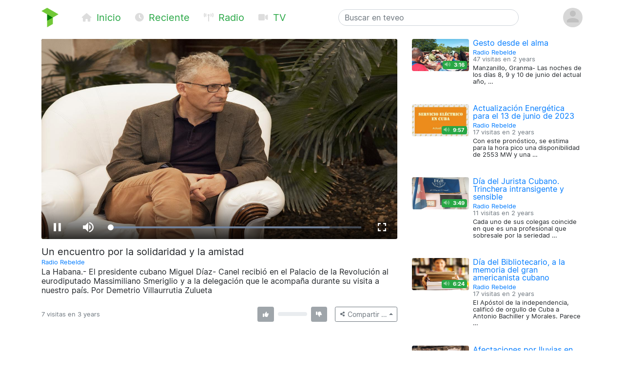

--- FILE ---
content_type: text/html; charset=utf-8
request_url: https://teveo.cu/media/7qKkUbHHs2hR48zq
body_size: 6260
content:
<!DOCTYPE html><html lang="es"><head><meta charset="utf-8"/><meta content="ie=edge" http-equiv="x-ua-compatible"/><meta content="width=device-width, initial-scale=1, shrink-to-fit=no" name="viewport"/><meta content="index,follow" name="robots"/><meta content="index,follow" name="googlebot"/><meta content="notranslate" name="google"/><meta content="#008000" name="theme-color"/><meta content="#008000" name="msapplication-navbutton-color"/><meta content="#008000" name="apple-mobile-web-app-status-bar-style"/><link href="https://cdn.teveo.cu/asset/px52tVQGxwfx6Bmg/2023.1.1/symbol-favicon.png" rel="icon" type="image/png"/><meta content="La Habana.- El presidente cubano Miguel Díaz- Canel recibió en el Palacio de la Revolución al eurodiputado Massimiliano Smeriglio y a la delegación que le acompaña durante su visita a nuestro país.

Por Demetrio Villaurrutia Zulueta" name="description"/><meta content="summary_large_image" name="twitter:card"/><meta content="@teveoCUBA" name="twitter:site"/><meta content="@teveoCUBA" name="twitter:creator"/><meta content="Un encuentro por la solidaridad y la amistad" name="twitter:title"/><meta content="La Habana.- El presidente cubano Miguel Díaz- Canel recibió en el Palacio de la Revolución al eurodiputado Massimiliano Smeriglio y a la delegación que le acompaña durante su visita a nuestro país.

Por Demetrio Villaurrutia Zulueta" name="twitter:description"/><meta content="https://cdn.teveo.cu/media/7q/Kk/UbHHs2hR48zq/poster-HD-jz3F5nSyaKcnE6xx.jpg" name="twitter:image"/><meta content="https://teveo.cu/media/7qKkUbHHs2hR48zq" property="og:url"/><meta content="article" property="og:type"/><meta content="Un encuentro por la solidaridad y la amistad" property="og:title"/><meta content="La Habana.- El presidente cubano Miguel Díaz- Canel recibió en el Palacio de la Revolución al eurodiputado Massimiliano Smeriglio y a la delegación que le acompaña durante su visita a nuestro país.

Por Demetrio Villaurrutia Zulueta" property="og:description"/><meta content="https://cdn.teveo.cu/media/7q/Kk/UbHHs2hR48zq/poster-HD-jz3F5nSyaKcnE6xx.jpg" property="og:image"/><meta content="469158910267478" property="fb:app_id"/><title>Un encuentro por la solidaridad y la amistad — teveo</title><link href="https://cdn.teveo.cu/asset/px52tVQGxwfx6Bmg/2023.1.1/identity.css" rel="stylesheet"/><script src="https://cdn.teveo.cu/asset/px52tVQGxwfx6Bmg/2023.1.1/identity.js"></script><script src="https://cdn.teveo.cu/asset/px52tVQGxwfx6Bmg/2023.1.1/vuejs.js"></script></head><body><header><div class="container-lg t-fadeable"><div class="row align-items-center no-gutters pt-3 pb-4"><div class="col-auto mr-0 mr-md-5"><a href="/"><img alt="teveo" height="40" src="https://cdn.teveo.cu/asset/px52tVQGxwfx6Bmg/2023.1.1/symbol.png" width="35"/></a></div><div class="col-auto d-block d-md-none ml-3 mr-2"><div class="dropdown d-inline"><a data-toggle="dropdown" href=""><span class="fas fa-bars fa-lg text-success"></span></a><div class="dropdown-menu"><a class="dropdown-item" href="/"><span class="fas fa-home fa-fw fa-sm mr-1 text-success"></span> Inicio</a> <a class="dropdown-item" href="/recent"><span class="fas fa-clock fa-fw fa-sm mr-1 text-success"></span> Reciente</a> <a class="dropdown-item" href="/live/audio"><span class="fas fa-broadcast-tower fa-fw fa-sm mr-1 text-success"></span> Radio</a> <a class="dropdown-item" href="/live/video"><span class="fas fa-video fa-fw fa-sm mr-1 text-success"></span> Televisión</a></div></div></div><div class="col-auto d-none d-md-block"><a class="text-success mr-4 t-nav-item" href="/"><span class="fas fa-home fa-fw fa-sm mr-1 d-none d-lg-inline"></span> Inicio</a> <a class="text-success mr-4 t-nav-item" href="/recent"><span class="fas fa-clock fa-fw fa-sm mr-1 d-none d-lg-inline"></span> Reciente</a> <a class="text-success mr-4 t-nav-item" href="/live/audio"><span class="fas fa-broadcast-tower fa-fw fa-sm mr-1 d-none d-lg-inline"></span> Radio</a> <a class="text-success mr-4 t-nav-item" href="/live/video"><span class="fas fa-video fa-fw fa-sm mr-1 d-none d-lg-inline"></span> TV</a></div><div class="col-6 col-sm-6 col-md-4 mx-auto"><form action="/search" class="form-inline t-search" method="GET"><input class="form-control w-100" name="q" placeholder="Buscar en teveo" type="text" value=""/></form></div><div class="col-auto ml-2"><div class="dropdown"><a data-reference="parent" data-toggle="dropdown" href="#"><img alt="Avatar o imagen de usuario" class="rounded-circle" height="40" src="https://cdn.teveo.cu/asset/px52tVQGxwfx6Bmg/2023.1.1/avatar-mono.png" width="40"/></a><div class="dropdown-menu dropdown-menu-right"><a class="dropdown-item" href="/user/login"><span class="fas fa-sign-in-alt fa-fw fa-sm mr-1 text-success"></span> Abrir una sesión</a> <a class="dropdown-item" href="/user/register"><span class="fas fa-user-plus fa-fw fa-sm mr-1 text-success"></span> Registrarse</a></div></div></div></div></div></header><main><div class="container-lg"><div class="row"><div class="col-md-8"><div class="pb-3 t-media-video"><div class="rounded" style="width: 100%; height:0; position: relative; padding-bottom: 56.24929688378895%; overflow: hidden;"><iframe allow="autoplay; encrypted-media; fullscreen" allowfullscreen="" id="t-iframe-7qKkUbHHs2hR48zq" src="https://teveo.cu/media/7qKkUbHHs2hR48zq/embed?auto=true" style="position: absolute; top:0; left:0; width: 100%; height: 100%; border: 0;"></iframe></div><div class="row mt-2"><div class="col"><h5 class="mt-2 mb-1 t-media-title">Un encuentro por la solidaridad y la amistad</h5><p class="text-muted mb-1 t-media-metadata"><small><a href="/channel/DqWHqZxMyU9whD4a">Radio Rebelde</a><br/></small></p><p>La Habana.- El presidente cubano Miguel Díaz- Canel recibió en el Palacio de la Revolución al eurodiputado Massimiliano Smeriglio y a la delegación que le acompaña durante su visita a nuestro país. Por Demetrio Villaurrutia Zulueta</p></div></div><div class="row align-items-center justify-content-between mt-2 mb-3" id="t-application"><div class="col col-lg-6 col-xl-7"><p class="text-muted mt-1 mb-1 t-media-metadata"><small>{{ engagement.views|pluralize('visita', 'visitas') }} en <span data-container="body" data-placement="top" data-toggle="tooltip" data-trigger="click hover focus" title="Publicado el 1 de Noviembre de 2022 a las 9:07 p.m. CDT">3 years</span></small></p></div><div class="col-auto col-lg-6 col-xl-5"><div class="row no-gutters align-items-center"><div class="col-auto text-center mr-2"><div data-container="body" data-placement="top" data-toggle="tooltip" data-trigger="click hover focus" tabindex="0" title="Debe abrir sesión para enviar su opinión"><button class="btn btn-secondary btn-sm" disabled="" style="pointer-events: none;" type="button"><span class="fas fa-thumbs-up fa-sm fa-fw"></span> <span class="ml-1" v-if="engagement.thumbs.up.count &gt; 0" v-text="engagement.thumbs.up.count"></span></button></div></div><div class="col d-none d-lg-block"><div class="progress" style="height: 0.5rem;"><div class="progress-bar bg-success" v-bind:style="{ width: engagement.thumbs.up.percent + '%' }"></div><div class="progress-bar bg-danger" v-bind:style="{ width: engagement.thumbs.down.percent + '%' }"></div></div></div><div class="col-auto text-center ml-2"><div data-container="body" data-placement="top" data-toggle="tooltip" data-trigger="click hover focus" tabindex="0" title="Debe abrir sesión para enviar su opinión"><button class="btn btn-secondary btn-sm" disabled="" style="pointer-events: none;" type="button"><span class="fas fa-thumbs-down fa-sm fa-fw"></span> <span class="ml-1" v-if="engagement.thumbs.down.count &gt; 0" v-text="engagement.thumbs.down.count"></span></button></div></div><div class="col-auto ml-3"><div class="dropup"><button class="btn btn-outline-secondary btn-sm dropdown-toggle" data-toggle="dropdown" type="button"><span class="fas fa-share-alt fa-fw fa-xs"></span> <span class="d-none d-sm-inline">Compartir …</span></button><div class="dropdown-menu dropdown-menu-right"><a class="dropdown-item t-social-share" href="https://www.twitter.com/intent/tweet?text=Radio%20Rebelde%20ha%20publicado%E2%80%A6%20&amp;url=https%3A//teveo.cu/media/7qKkUbHHs2hR48zq"><span class="fab fa-twitter fa-fw fa-sm mr-1 text-success"></span> En Twitter… <span class="fas fa-external-link-alt fa-xs text-muted ml-1"></span></a> <a class="dropdown-item t-social-share" href="https://www.facebook.com/dialog/share?app_id=469158910267478&amp;display=popup&amp;quote=Radio%20Rebelde%20ha%20publicado%E2%80%A6&amp;href=https%3A//teveo.cu/media/7qKkUbHHs2hR48zq"><span class="fab fa-facebook fa-fw fa-sm mr-1 text-success"></span> En Facebook… <span class="fas fa-external-link-alt fa-xs text-muted ml-1"></span></a><div class="dropdown-divider"></div><a class="dropdown-item" data-target="#t-modal-media-share-url" data-toggle="modal" href=""><span class="fas fa-link fa-fw fa-sm mr-1 text-success"></span> Enlace a esta página…</a> <a class="dropdown-item" data-target="#t-modal-media-share-embed" data-toggle="modal" href=""><span class="fas fa-code fa-fw fa-sm mr-1 text-success"></span> Código para incrustar…</a></div></div></div></div></div></div></div></div><div class="col-md-4"><div class="row no-gutters pb-4"><div class="col-4 t-media-video"><div class="t-media-poster"><a href="/media/5R3gFc3MMhwfCA5Y"><div class="rounded" style="width: 100%; height:0; position: relative; padding-bottom: 56.24929688378895%; background-image: url('https://cdn.teveo.cu/media/5R/3g/Fc3MMhwfCA5Y/poster-SD-bQnXrSwPVEpjcAUa.jpg'); background-size: cover; background-position: center;"></div></a> <span class="badge badge-success t-media-poster-duration-extra"><span class="fas fa-volume-up fa-sm text-white-50 mr-1" data-container="body" data-placement="left" data-toggle="tooltip" title="Archivo de audio"></span> 3:16</span></div></div><div class="col-8 t-media-video pl-2"><h6 class="mt-0 mb-0 t-media-title"><a href="/media/5R3gFc3MMhwfCA5Y">Gesto desde el alma</a></h6><p class="text-muted mt-1 mb-1 t-media-metadata"><small><a href="/channel/DqWHqZxMyU9whD4a">Radio Rebelde</a><br/> 47 visitas en <span data-container="body" data-placement="top" data-toggle="tooltip" data-trigger="click hover focus" title="Publicado el 13 de Junio de 2023 a las 9:29 a.m. CDT">2 years</span></small></p><p class="t-media-metadata"><small>Manzanillo, Granma- Las noches de los días 8, 9 y 10 de junio del actual año, …</small></p></div></div><div class="row no-gutters pb-4"><div class="col-4 t-media-video"><div class="t-media-poster"><a href="/media/H2duERanxuGAsc9A"><div class="rounded" style="width: 100%; height:0; position: relative; padding-bottom: 56.24929688378895%; background-image: url('https://cdn.teveo.cu/media/H2/du/ERanxuGAsc9A/poster-SD-Rdc3nGGHyYXkkSKk.jpg'); background-size: cover; background-position: center;"></div></a> <span class="badge badge-success t-media-poster-duration-extra"><span class="fas fa-volume-up fa-sm text-white-50 mr-1" data-container="body" data-placement="left" data-toggle="tooltip" title="Archivo de audio"></span> 9:57</span></div></div><div class="col-8 t-media-video pl-2"><h6 class="mt-0 mb-0 t-media-title"><a href="/media/H2duERanxuGAsc9A">Actualización Energética para el 13 de junio de 2023</a></h6><p class="text-muted mt-1 mb-1 t-media-metadata"><small><a href="/channel/DqWHqZxMyU9whD4a">Radio Rebelde</a><br/> 17 visitas en <span data-container="body" data-placement="top" data-toggle="tooltip" data-trigger="click hover focus" title="Publicado el 13 de Junio de 2023 a las 9:00 a.m. CDT">2 years</span></small></p><p class="t-media-metadata"><small>Con este pronóstico, se estima para la hora pico una disponibilidad de 2553 MW y una …</small></p></div></div><div class="row no-gutters pb-4"><div class="col-4 t-media-video"><div class="t-media-poster"><a href="/media/2uBdFpX5rmmSfS5m"><div class="rounded" style="width: 100%; height:0; position: relative; padding-bottom: 56.24929688378895%; background-image: url('https://cdn.teveo.cu/media/2u/Bd/FpX5rmmSfS5m/poster-SD-f46xXxdFGKskE5TQ.jpg'); background-size: cover; background-position: center;"></div></a> <span class="badge badge-success t-media-poster-duration-extra"><span class="fas fa-volume-up fa-sm text-white-50 mr-1" data-container="body" data-placement="left" data-toggle="tooltip" title="Archivo de audio"></span> 3:49</span></div></div><div class="col-8 t-media-video pl-2"><h6 class="mt-0 mb-0 t-media-title"><a href="/media/2uBdFpX5rmmSfS5m">Día del Jurista Cubano. Trinchera intransigente y sensible</a></h6><p class="text-muted mt-1 mb-1 t-media-metadata"><small><a href="/channel/DqWHqZxMyU9whD4a">Radio Rebelde</a><br/> 11 visitas en <span data-container="body" data-placement="top" data-toggle="tooltip" data-trigger="click hover focus" title="Publicado el 8 de Junio de 2023 a las 9:17 a.m. CDT">2 years</span></small></p><p class="t-media-metadata"><small>Cada uno de sus colegas coincide en que es una profesional que sobresale por la seriedad …</small></p></div></div><div class="row no-gutters pb-4"><div class="col-4 t-media-video"><div class="t-media-poster"><a href="/media/4ZJm26fzbdhe2ymR"><div class="rounded" style="width: 100%; height:0; position: relative; padding-bottom: 56.24929688378895%; background-image: url('https://cdn.teveo.cu/media/4Z/Jm/26fzbdhe2ymR/poster-SD-sHgjntrhjd2rJqKe.jpg'); background-size: cover; background-position: center;"></div></a> <span class="badge badge-success t-media-poster-duration-extra"><span class="fas fa-volume-up fa-sm text-white-50 mr-1" data-container="body" data-placement="left" data-toggle="tooltip" title="Archivo de audio"></span> 6:24</span></div></div><div class="col-8 t-media-video pl-2"><h6 class="mt-0 mb-0 t-media-title"><a href="/media/4ZJm26fzbdhe2ymR">Día del Bibliotecario, a la memoria del gran americanista cubano</a></h6><p class="text-muted mt-1 mb-1 t-media-metadata"><small><a href="/channel/DqWHqZxMyU9whD4a">Radio Rebelde</a><br/> 17 visitas en <span data-container="body" data-placement="top" data-toggle="tooltip" data-trigger="click hover focus" title="Publicado el 7 de Junio de 2023 a las 8:32 a.m. CDT">2 years</span></small></p><p class="t-media-metadata"><small>El Apóstol de la independencia, calificó de orgullo de Cuba a Antonio Bachiller y Morales. Parece …</small></p></div></div><div class="row no-gutters pb-4"><div class="col-4 t-media-video"><div class="t-media-poster"><a href="/media/u6CCw6UK88XrB3FF"><div class="rounded" style="width: 100%; height:0; position: relative; padding-bottom: 56.24929688378895%; background-image: url('https://cdn.teveo.cu/media/u6/CC/w6UK88XrB3FF/poster-SD-hXQs6apMjMA4jMdc.jpg'); background-size: cover; background-position: center;"></div></a> <span class="badge badge-success t-media-poster-duration-extra"><span class="fas fa-volume-up fa-sm text-white-50 mr-1" data-container="body" data-placement="left" data-toggle="tooltip" title="Archivo de audio"></span> 1:33</span></div></div><div class="col-8 t-media-video pl-2"><h6 class="mt-0 mb-0 t-media-title"><a href="/media/u6CCw6UK88XrB3FF">Afectaciones por lluvias en viviendas de Camagüey</a></h6><p class="text-muted mt-1 mb-1 t-media-metadata"><small><a href="/channel/DqWHqZxMyU9whD4a">Radio Rebelde</a><br/> 25 visitas en <span data-container="body" data-placement="top" data-toggle="tooltip" data-trigger="click hover focus" title="Publicado el 6 de Junio de 2023 a las 11:42 a.m. CDT">2 years</span></small></p><p class="t-media-metadata"><small>Más de diez días de continuas lluvias en Camagüey han provocado numerosos daños en las viviendas.</small></p></div></div></div></div></div><div class="modal fade t-modal-selectable-data-modal t-modal-media-stop" id="t-modal-media-share-url" tabindex="-1"><div class="modal-dialog modal-dialog-centered"><div class="modal-content"><div class="modal-header"><h5 class="modal-title">Enlace a esta página</h5><button aria-label="Close" class="close" data-dismiss="modal" type="button"><span aria-hidden="true">×</span></button></div><div class="modal-body"><p>El acceso directo a esta página es</p><pre class="ml-2 text-primary t-modal-selectable-data">https://teveo.cu/media/7qKkUbHHs2hR48zq</pre><p>y puede copiarlo para después pegarlo donde desee; por ejemplo, para compartirlo por correo electrónico o en redes sociales.</p><p class="text-secondary mb-0 t-modal-body-extra"><small>El texto del acceso directo se ha seleccionado automáticamente. Si desea copiarlo, con oprimir <kbd>Ctrl + C</kbd> será suficiente.</small></p></div><div class="modal-footer"><a class="btn btn-secondary" data-dismiss="modal" href="">Cerrar</a></div></div></div></div><div class="modal fade t-modal-selectable-data-modal t-modal-media-stop" id="t-modal-media-share-embed" tabindex="-1"><div class="modal-dialog modal-dialog-centered"><div class="modal-content"><div class="modal-header"><h5 class="modal-title">Código para incrustar</h5><button aria-label="Close" class="close" data-dismiss="modal" type="button"><span aria-hidden="true">×</span></button></div><div class="modal-body"><p>El código para incrustar el reproductor en cualquier página es</p><pre class="ml-2 text-primary t-modal-selectable-data">&lt;div style="width: 100%; height:0; position: relative; padding-bottom: 56.24929688378895%;"&gt;
&lt;iframe src="https://teveo.cu/media/7qKkUbHHs2hR48zq/embed" style="position: absolute; top:0; left:0; width: 100%; height: 100%; border: 0;" allow="autoplay; encrypted-media; fullscreen" allowfullscreen&gt;&lt;/iframe&gt;
&lt;/div&gt;</pre><form><div class="form-group"><div class="form-check form-check-inline"><input class="form-check-input" id="t-modal-media-share-embed-autoplay" type="checkbox" value=""/><label class="form-check-label" for="t-modal-media-share-embed-autoplay">Intentar la reproducción automática</label></div></div></form><p>Note que puede aplicar cualquier estilo que desee al <em>tag</em> <code>div</code> anterior para adaptarlo al estilo visual de la página que contiene el reproductor incrustado.</p><p class="text-secondary mb-0 t-modal-body-extra"><small>El texto del código para incrustar se ha seleccionado automáticamente. Si desea copiarlo, con oprimir <kbd>Ctrl + C</kbd> será suficiente.</small></p></div><div class="modal-footer"><a class="btn btn-secondary" data-dismiss="modal" href="">Cerrar</a></div></div></div></div></main><footer class="bg-secondary"><div class="container-lg py-3"><p class="py-0 my-0 text-light t-footer">teveo <span class="badge badge-light mx-1"><span class="fas fa-code-branch"></span> 2024.11.1</span> ha sido creado con <span class="fas fa-heart"></span> en el <a class="text-warning" href="http://www.icrt.cu">Instituto Cubano de Radio y Televisión</a>. Lea sobre nuestra <a class="text-warning" href="/privacy">política de privacidad</a> y los <a class="text-warning" href="/terms">términos y condiciones de uso</a> de este servicio. Síguenos en <a class="text-warning" href="https://twitter.com/teveoCUBA"><span class="fab fa-twitter"></span> Twitter</a>, en <a class="text-warning" href="https://www.facebook.com/teveoCUBA/"><span class="fab fa-facebook"></span> Facebook</a>, o en <a class="text-warning" href="https://t.me/teveoCUBA"><span class="fab fa-telegram"></span> Telegram</a>.</p></div></footer><script>
  $.ajaxSetup({
    beforeSend: function(xhr, settings) {
      if (!this.crossDomain) {
        xhr.setRequestHeader("X-CSRFToken", $("[name=csrfmiddlewaretoken]").val());
      }
    }
  });

  Vue.filter("pluralize", function (value, singular, plural) {
    switch (value) {
      case 0:
        return "Ninguna" + " " + singular;
      case 1:
        return "1" + " " + singular;
      default:
        return value.toString() + " " + plural;
    }
  });

  var engagement = {
    views: 7,
    thumbs: {
      up: {
        count: 0,
        percent: 0,
      },
      down: {
        count: 0,
        percent: 0,
      },
    },
  };



  var application = new Vue({
    el: "#t-application",
    data: {
      engagement: engagement,
    },
    methods: {
      update: function () {
        $.get("/api/media/7qKkUbHHs2hR48zq/engagement", function (data) {
          this.engagement = data;
        }.bind(this));
      },
      thumbs_up: function () {
        $.post("/engagement/7qKkUbHHs2hR48zq/thumbs/up", function (data) {
          this.update();
        }.bind(this));
      },
      thumbs_down: function () {
        $.post("/engagement/7qKkUbHHs2hR48zq/thumbs/down", function (data) {
          this.update();
        }.bind(this));
      },
    },
    created: function () {
      this.update();
      window.setInterval(function () {
        this.update();
      }.bind(this), 10000);
    },
  });

  function pauseVideo() {
    var $iframe = $("#t-iframe-7qKkUbHHs2hR48zq"),
      $player = $iframe.contents().find("#t-video-7qKkUbHHs2hR48zq")[0];

    if (!$player.player.paused()) {
      $player.player.pause();
    }
  }

  $(document).ready(function () {
    var autoplay = true;

    $(".t-social-share").on("click", function (e) {
      pauseVideo();

      e.preventDefault();
      window.open($(this).attr("href"),
        "tShareWindow",
        "height=450, width=550, " +
        "top=" + ($(window).height() / 2 - 275) + ", " +
        "left=" + ($(window).width() / 2 - 225) + ", " +
        "toolbar=0, location=0, menubar=0, directories=0, scrollbars=0");

      return false;
    });

    $(".t-modal-media-stop").on("shown.bs.modal", function (e) {
      pauseVideo();
    });

    $(".t-modal-selectable-data-modal").on("shown.bs.modal", function (e) {
      var $selectableData = $(this).find(".t-modal-selectable-data"),
        selection = window.getSelection(),
        range = document.createRange();

      range.selectNodeContents($selectableData.get(0));
      selection.removeAllRanges();
      selection.addRange(range);
    });

    $("#t-modal-media-share-embed").on("shown.bs.modal", function (e) {
      $("#t-modal-media-share-embed-autoplay").prop("checked", autoplay);
    });

    $("#t-modal-media-share-embed-autoplay").on("change", function () {
      var code = undefined;

      autoplay = !autoplay;
      if (autoplay) {
        code = '&lt;div style="width: 100%; height:0; position: relative; padding-bottom: 56.24929688378895%;"&gt;\n&ltiframe class="rounded" src="https://teveo.cu/media/7qKkUbHHs2hR48zq/embed" style="position: absolute; top:0; left:0; width: 100%; height: 100%; border: 0;" allow="autoplay; encrypted-media; fullscreen" allowfullscreen&gt&lt/iframe&gt\n&lt/div&gt;';
      } else {
        code = '&lt;div style="width: 100%; height:0; position: relative; padding-bottom: 56.24929688378895%;"&gt;\n&ltiframe class="rounded" src="https://teveo.cu/media/7qKkUbHHs2hR48zq/embed?auto=false" style="position: absolute; top:0; left:0; width: 100%; height: 100%; border: 0;" allow="encrypted-media; fullscreen" allowfullscreen&gt&lt/iframe&gt\n&lt/div&gt;';
      }

      var $selectableData = $("#t-modal-media-share-embed").find(".t-modal-selectable-data"),
        selection = window.getSelection(),
        range = document.createRange();

      $selectableData.html(code);
      range.selectNodeContents($selectableData.get(0));
      selection.removeAllRanges();
      selection.addRange(range);
    });
  });
</script></body></html>